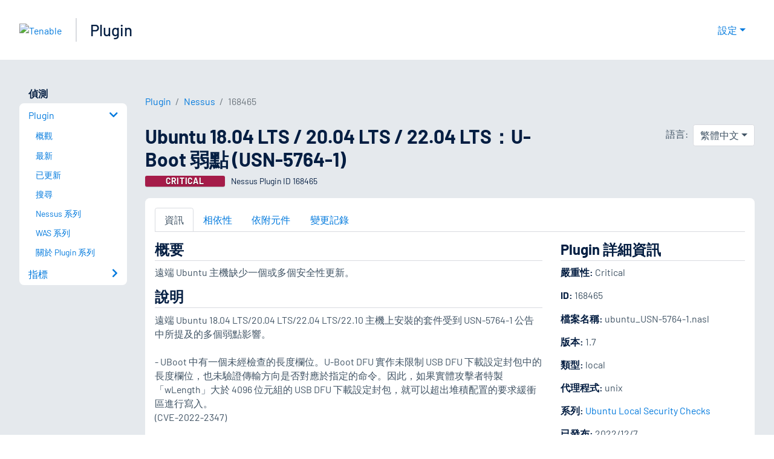

--- FILE ---
content_type: text/html; charset=utf-8
request_url: https://zh-tw.tenable.com/plugins/nessus/168465
body_size: 20522
content:
<!DOCTYPE html><html lang="zh-TW"><head><meta charSet="utf-8"/><title>Ubuntu 18.04 LTS / 20.04 LTS / 22.04 LTS：U-Boot 弱點 (USN-5764-1)<!-- --> | Tenable®</title><meta name="description" content="遠端 Ubuntu 主機缺少一個或多個安全性更新。 (Nessus Plugin ID 168465)"/><meta property="og:title" content="Ubuntu 18.04 LTS / 20.04 LTS / 22.04 LTS：U-Boot 弱點 (USN-5764-1)"/><meta property="og:description" content="遠端 Ubuntu 主機缺少一個或多個安全性更新。 (Nessus Plugin ID 168465)"/><meta name="twitter:title" content="Ubuntu 18.04 LTS / 20.04 LTS / 22.04 LTS：U-Boot 弱點 (USN-5764-1)"/><meta name="twitter:description" content="遠端 Ubuntu 主機缺少一個或多個安全性更新。 (Nessus Plugin ID 168465)"/><meta http-equiv="X-UA-Compatible" content="IE=edge,chrome=1"/><meta name="viewport" content="width=device-width, initial-scale=1"/><link rel="apple-touch-icon" sizes="180x180" href="https://www.tenable.com/themes/custom/tenable/images-new/favicons/apple-touch-icon-180x180.png"/><link rel="manifest" href="https://www.tenable.com/themes/custom/tenable/images-new/favicons/manifest.json"/><link rel="icon" href="https://www.tenable.com/themes/custom/tenable/images-new/favicons/favicon.ico" sizes="any"/><link rel="icon" href="https://www.tenable.com/themes/custom/tenable/images-new/favicons/tenable-favicon.svg" type="image/svg+xml"/><meta name="msapplication-config" content="https://www.tenable.com/themes/custom/tenable/images-new/favicons/browserconfig.xml"/><meta name="theme-color" content="#ffffff"/><link rel="canonical" href="https://zh-tw.tenable.com/plugins/nessus/168465"/><link rel="alternate" hrefLang="x-default" href="https://www.tenable.com/plugins/nessus/168465"/><link rel="alternate" hrefLang="ja" href="https://jp.tenable.com/plugins/nessus/168465"/><link rel="alternate" hrefLang="zh-CN" href="https://www.tenablecloud.cn/plugins/nessus/168465"/><link rel="alternate" hrefLang="zh-TW" href="https://zh-tw.tenable.com/plugins/nessus/168465"/><link rel="alternate" hrefLang="en" href="https://www.tenable.com/plugins/nessus/168465"/><meta name="next-head-count" content="21"/><script type="text/javascript">window.NREUM||(NREUM={});NREUM.info = {"agent":"","beacon":"bam.nr-data.net","errorBeacon":"bam.nr-data.net","licenseKey":"5febff3e0e","applicationID":"96358297","agentToken":null,"applicationTime":119.517701,"transactionName":"MVBabEEHChVXU0IIXggab11RIBYHW1VBDkMNYEpRHCgBHkJaRU52I2EXF0MKEQFfXkVOahJMSF1uST8PUm0=","queueTime":0,"ttGuid":"59942e5b14409ba8"}; (window.NREUM||(NREUM={})).init={ajax:{deny_list:["bam.nr-data.net"]},feature_flags:["soft_nav"]};(window.NREUM||(NREUM={})).loader_config={licenseKey:"5febff3e0e",applicationID:"96358297",browserID:"718381482"};;/*! For license information please see nr-loader-rum-1.305.0.min.js.LICENSE.txt */
(()=>{var e,t,r={122:(e,t,r)=>{"use strict";r.d(t,{a:()=>i});var n=r(944);function i(e,t){try{if(!e||"object"!=typeof e)return(0,n.R)(3);if(!t||"object"!=typeof t)return(0,n.R)(4);const r=Object.create(Object.getPrototypeOf(t),Object.getOwnPropertyDescriptors(t)),a=0===Object.keys(r).length?e:r;for(let o in a)if(void 0!==e[o])try{if(null===e[o]){r[o]=null;continue}Array.isArray(e[o])&&Array.isArray(t[o])?r[o]=Array.from(new Set([...e[o],...t[o]])):"object"==typeof e[o]&&"object"==typeof t[o]?r[o]=i(e[o],t[o]):r[o]=e[o]}catch(e){r[o]||(0,n.R)(1,e)}return r}catch(e){(0,n.R)(2,e)}}},154:(e,t,r)=>{"use strict";r.d(t,{OF:()=>c,RI:()=>i,WN:()=>u,bv:()=>a,eN:()=>l,gm:()=>o,mw:()=>s,sb:()=>d});var n=r(863);const i="undefined"!=typeof window&&!!window.document,a="undefined"!=typeof WorkerGlobalScope&&("undefined"!=typeof self&&self instanceof WorkerGlobalScope&&self.navigator instanceof WorkerNavigator||"undefined"!=typeof globalThis&&globalThis instanceof WorkerGlobalScope&&globalThis.navigator instanceof WorkerNavigator),o=i?window:"undefined"!=typeof WorkerGlobalScope&&("undefined"!=typeof self&&self instanceof WorkerGlobalScope&&self||"undefined"!=typeof globalThis&&globalThis instanceof WorkerGlobalScope&&globalThis),s=Boolean("hidden"===o?.document?.visibilityState),c=/iPad|iPhone|iPod/.test(o.navigator?.userAgent),d=c&&"undefined"==typeof SharedWorker,u=((()=>{const e=o.navigator?.userAgent?.match(/Firefox[/\s](\d+\.\d+)/);Array.isArray(e)&&e.length>=2&&e[1]})(),Date.now()-(0,n.t)()),l=()=>"undefined"!=typeof PerformanceNavigationTiming&&o?.performance?.getEntriesByType("navigation")?.length>0},163:(e,t,r)=>{"use strict";r.d(t,{j:()=>E});var n=r(384),i=r(741);var a=r(555);r(860).K7.genericEvents;const o="experimental.resources",s="register",c=e=>{if(!e||"string"!=typeof e)return!1;try{document.createDocumentFragment().querySelector(e)}catch{return!1}return!0};var d=r(614),u=r(944),l=r(122);const f="[data-nr-mask]",g=e=>(0,l.a)(e,(()=>{const e={feature_flags:[],experimental:{allow_registered_children:!1,resources:!1},mask_selector:"*",block_selector:"[data-nr-block]",mask_input_options:{color:!1,date:!1,"datetime-local":!1,email:!1,month:!1,number:!1,range:!1,search:!1,tel:!1,text:!1,time:!1,url:!1,week:!1,textarea:!1,select:!1,password:!0}};return{ajax:{deny_list:void 0,block_internal:!0,enabled:!0,autoStart:!0},api:{get allow_registered_children(){return e.feature_flags.includes(s)||e.experimental.allow_registered_children},set allow_registered_children(t){e.experimental.allow_registered_children=t},duplicate_registered_data:!1},browser_consent_mode:{enabled:!1},distributed_tracing:{enabled:void 0,exclude_newrelic_header:void 0,cors_use_newrelic_header:void 0,cors_use_tracecontext_headers:void 0,allowed_origins:void 0},get feature_flags(){return e.feature_flags},set feature_flags(t){e.feature_flags=t},generic_events:{enabled:!0,autoStart:!0},harvest:{interval:30},jserrors:{enabled:!0,autoStart:!0},logging:{enabled:!0,autoStart:!0},metrics:{enabled:!0,autoStart:!0},obfuscate:void 0,page_action:{enabled:!0},page_view_event:{enabled:!0,autoStart:!0},page_view_timing:{enabled:!0,autoStart:!0},performance:{capture_marks:!1,capture_measures:!1,capture_detail:!0,resources:{get enabled(){return e.feature_flags.includes(o)||e.experimental.resources},set enabled(t){e.experimental.resources=t},asset_types:[],first_party_domains:[],ignore_newrelic:!0}},privacy:{cookies_enabled:!0},proxy:{assets:void 0,beacon:void 0},session:{expiresMs:d.wk,inactiveMs:d.BB},session_replay:{autoStart:!0,enabled:!1,preload:!1,sampling_rate:10,error_sampling_rate:100,collect_fonts:!1,inline_images:!1,fix_stylesheets:!0,mask_all_inputs:!0,get mask_text_selector(){return e.mask_selector},set mask_text_selector(t){c(t)?e.mask_selector="".concat(t,",").concat(f):""===t||null===t?e.mask_selector=f:(0,u.R)(5,t)},get block_class(){return"nr-block"},get ignore_class(){return"nr-ignore"},get mask_text_class(){return"nr-mask"},get block_selector(){return e.block_selector},set block_selector(t){c(t)?e.block_selector+=",".concat(t):""!==t&&(0,u.R)(6,t)},get mask_input_options(){return e.mask_input_options},set mask_input_options(t){t&&"object"==typeof t?e.mask_input_options={...t,password:!0}:(0,u.R)(7,t)}},session_trace:{enabled:!0,autoStart:!0},soft_navigations:{enabled:!0,autoStart:!0},spa:{enabled:!0,autoStart:!0},ssl:void 0,user_actions:{enabled:!0,elementAttributes:["id","className","tagName","type"]}}})());var p=r(154),h=r(324);let m=0;const v={buildEnv:h.F3,distMethod:h.Xs,version:h.xv,originTime:p.WN},b={consented:!1},y={appMetadata:{},get consented(){return this.session?.state?.consent||b.consented},set consented(e){b.consented=e},customTransaction:void 0,denyList:void 0,disabled:!1,harvester:void 0,isolatedBacklog:!1,isRecording:!1,loaderType:void 0,maxBytes:3e4,obfuscator:void 0,onerror:void 0,ptid:void 0,releaseIds:{},session:void 0,timeKeeper:void 0,registeredEntities:[],jsAttributesMetadata:{bytes:0},get harvestCount(){return++m}},_=e=>{const t=(0,l.a)(e,y),r=Object.keys(v).reduce((e,t)=>(e[t]={value:v[t],writable:!1,configurable:!0,enumerable:!0},e),{});return Object.defineProperties(t,r)};var w=r(701);const x=e=>{const t=e.startsWith("http");e+="/",r.p=t?e:"https://"+e};var S=r(836),k=r(241);const R={accountID:void 0,trustKey:void 0,agentID:void 0,licenseKey:void 0,applicationID:void 0,xpid:void 0},A=e=>(0,l.a)(e,R),T=new Set;function E(e,t={},r,o){let{init:s,info:c,loader_config:d,runtime:u={},exposed:l=!0}=t;if(!c){const e=(0,n.pV)();s=e.init,c=e.info,d=e.loader_config}e.init=g(s||{}),e.loader_config=A(d||{}),c.jsAttributes??={},p.bv&&(c.jsAttributes.isWorker=!0),e.info=(0,a.D)(c);const f=e.init,h=[c.beacon,c.errorBeacon];T.has(e.agentIdentifier)||(f.proxy.assets&&(x(f.proxy.assets),h.push(f.proxy.assets)),f.proxy.beacon&&h.push(f.proxy.beacon),e.beacons=[...h],function(e){const t=(0,n.pV)();Object.getOwnPropertyNames(i.W.prototype).forEach(r=>{const n=i.W.prototype[r];if("function"!=typeof n||"constructor"===n)return;let a=t[r];e[r]&&!1!==e.exposed&&"micro-agent"!==e.runtime?.loaderType&&(t[r]=(...t)=>{const n=e[r](...t);return a?a(...t):n})})}(e),(0,n.US)("activatedFeatures",w.B),e.runSoftNavOverSpa&&=!0===f.soft_navigations.enabled&&f.feature_flags.includes("soft_nav")),u.denyList=[...f.ajax.deny_list||[],...f.ajax.block_internal?h:[]],u.ptid=e.agentIdentifier,u.loaderType=r,e.runtime=_(u),T.has(e.agentIdentifier)||(e.ee=S.ee.get(e.agentIdentifier),e.exposed=l,(0,k.W)({agentIdentifier:e.agentIdentifier,drained:!!w.B?.[e.agentIdentifier],type:"lifecycle",name:"initialize",feature:void 0,data:e.config})),T.add(e.agentIdentifier)}},234:(e,t,r)=>{"use strict";r.d(t,{W:()=>a});var n=r(836),i=r(687);class a{constructor(e,t){this.agentIdentifier=e,this.ee=n.ee.get(e),this.featureName=t,this.blocked=!1}deregisterDrain(){(0,i.x3)(this.agentIdentifier,this.featureName)}}},241:(e,t,r)=>{"use strict";r.d(t,{W:()=>a});var n=r(154);const i="newrelic";function a(e={}){try{n.gm.dispatchEvent(new CustomEvent(i,{detail:e}))}catch(e){}}},261:(e,t,r)=>{"use strict";r.d(t,{$9:()=>d,BL:()=>s,CH:()=>g,Dl:()=>_,Fw:()=>y,PA:()=>m,Pl:()=>n,Pv:()=>k,Tb:()=>l,U2:()=>a,V1:()=>S,Wb:()=>x,bt:()=>b,cD:()=>v,d3:()=>w,dT:()=>c,eY:()=>p,fF:()=>f,hG:()=>i,k6:()=>o,nb:()=>h,o5:()=>u});const n="api-",i="addPageAction",a="addToTrace",o="addRelease",s="finished",c="interaction",d="log",u="noticeError",l="pauseReplay",f="recordCustomEvent",g="recordReplay",p="register",h="setApplicationVersion",m="setCurrentRouteName",v="setCustomAttribute",b="setErrorHandler",y="setPageViewName",_="setUserId",w="start",x="wrapLogger",S="measure",k="consent"},289:(e,t,r)=>{"use strict";r.d(t,{GG:()=>o,Qr:()=>c,sB:()=>s});var n=r(878),i=r(389);function a(){return"undefined"==typeof document||"complete"===document.readyState}function o(e,t){if(a())return e();const r=(0,i.J)(e),o=setInterval(()=>{a()&&(clearInterval(o),r())},500);(0,n.sp)("load",r,t)}function s(e){if(a())return e();(0,n.DD)("DOMContentLoaded",e)}function c(e){if(a())return e();(0,n.sp)("popstate",e)}},324:(e,t,r)=>{"use strict";r.d(t,{F3:()=>i,Xs:()=>a,xv:()=>n});const n="1.305.0",i="PROD",a="CDN"},374:(e,t,r)=>{r.nc=(()=>{try{return document?.currentScript?.nonce}catch(e){}return""})()},384:(e,t,r)=>{"use strict";r.d(t,{NT:()=>o,US:()=>u,Zm:()=>s,bQ:()=>d,dV:()=>c,pV:()=>l});var n=r(154),i=r(863),a=r(910);const o={beacon:"bam.nr-data.net",errorBeacon:"bam.nr-data.net"};function s(){return n.gm.NREUM||(n.gm.NREUM={}),void 0===n.gm.newrelic&&(n.gm.newrelic=n.gm.NREUM),n.gm.NREUM}function c(){let e=s();return e.o||(e.o={ST:n.gm.setTimeout,SI:n.gm.setImmediate||n.gm.setInterval,CT:n.gm.clearTimeout,XHR:n.gm.XMLHttpRequest,REQ:n.gm.Request,EV:n.gm.Event,PR:n.gm.Promise,MO:n.gm.MutationObserver,FETCH:n.gm.fetch,WS:n.gm.WebSocket},(0,a.i)(...Object.values(e.o))),e}function d(e,t){let r=s();r.initializedAgents??={},t.initializedAt={ms:(0,i.t)(),date:new Date},r.initializedAgents[e]=t}function u(e,t){s()[e]=t}function l(){return function(){let e=s();const t=e.info||{};e.info={beacon:o.beacon,errorBeacon:o.errorBeacon,...t}}(),function(){let e=s();const t=e.init||{};e.init={...t}}(),c(),function(){let e=s();const t=e.loader_config||{};e.loader_config={...t}}(),s()}},389:(e,t,r)=>{"use strict";function n(e,t=500,r={}){const n=r?.leading||!1;let i;return(...r)=>{n&&void 0===i&&(e.apply(this,r),i=setTimeout(()=>{i=clearTimeout(i)},t)),n||(clearTimeout(i),i=setTimeout(()=>{e.apply(this,r)},t))}}function i(e){let t=!1;return(...r)=>{t||(t=!0,e.apply(this,r))}}r.d(t,{J:()=>i,s:()=>n})},555:(e,t,r)=>{"use strict";r.d(t,{D:()=>s,f:()=>o});var n=r(384),i=r(122);const a={beacon:n.NT.beacon,errorBeacon:n.NT.errorBeacon,licenseKey:void 0,applicationID:void 0,sa:void 0,queueTime:void 0,applicationTime:void 0,ttGuid:void 0,user:void 0,account:void 0,product:void 0,extra:void 0,jsAttributes:{},userAttributes:void 0,atts:void 0,transactionName:void 0,tNamePlain:void 0};function o(e){try{return!!e.licenseKey&&!!e.errorBeacon&&!!e.applicationID}catch(e){return!1}}const s=e=>(0,i.a)(e,a)},566:(e,t,r)=>{"use strict";r.d(t,{LA:()=>s,bz:()=>o});var n=r(154);const i="xxxxxxxx-xxxx-4xxx-yxxx-xxxxxxxxxxxx";function a(e,t){return e?15&e[t]:16*Math.random()|0}function o(){const e=n.gm?.crypto||n.gm?.msCrypto;let t,r=0;return e&&e.getRandomValues&&(t=e.getRandomValues(new Uint8Array(30))),i.split("").map(e=>"x"===e?a(t,r++).toString(16):"y"===e?(3&a()|8).toString(16):e).join("")}function s(e){const t=n.gm?.crypto||n.gm?.msCrypto;let r,i=0;t&&t.getRandomValues&&(r=t.getRandomValues(new Uint8Array(e)));const o=[];for(var s=0;s<e;s++)o.push(a(r,i++).toString(16));return o.join("")}},606:(e,t,r)=>{"use strict";r.d(t,{i:()=>a});var n=r(908);a.on=o;var i=a.handlers={};function a(e,t,r,a){o(a||n.d,i,e,t,r)}function o(e,t,r,i,a){a||(a="feature"),e||(e=n.d);var o=t[a]=t[a]||{};(o[r]=o[r]||[]).push([e,i])}},607:(e,t,r)=>{"use strict";r.d(t,{W:()=>n});const n=(0,r(566).bz)()},614:(e,t,r)=>{"use strict";r.d(t,{BB:()=>o,H3:()=>n,g:()=>d,iL:()=>c,tS:()=>s,uh:()=>i,wk:()=>a});const n="NRBA",i="SESSION",a=144e5,o=18e5,s={STARTED:"session-started",PAUSE:"session-pause",RESET:"session-reset",RESUME:"session-resume",UPDATE:"session-update"},c={SAME_TAB:"same-tab",CROSS_TAB:"cross-tab"},d={OFF:0,FULL:1,ERROR:2}},630:(e,t,r)=>{"use strict";r.d(t,{T:()=>n});const n=r(860).K7.pageViewEvent},646:(e,t,r)=>{"use strict";r.d(t,{y:()=>n});class n{constructor(e){this.contextId=e}}},687:(e,t,r)=>{"use strict";r.d(t,{Ak:()=>d,Ze:()=>f,x3:()=>u});var n=r(241),i=r(836),a=r(606),o=r(860),s=r(646);const c={};function d(e,t){const r={staged:!1,priority:o.P3[t]||0};l(e),c[e].get(t)||c[e].set(t,r)}function u(e,t){e&&c[e]&&(c[e].get(t)&&c[e].delete(t),p(e,t,!1),c[e].size&&g(e))}function l(e){if(!e)throw new Error("agentIdentifier required");c[e]||(c[e]=new Map)}function f(e="",t="feature",r=!1){if(l(e),!e||!c[e].get(t)||r)return p(e,t);c[e].get(t).staged=!0,g(e)}function g(e){const t=Array.from(c[e]);t.every(([e,t])=>t.staged)&&(t.sort((e,t)=>e[1].priority-t[1].priority),t.forEach(([t])=>{c[e].delete(t),p(e,t)}))}function p(e,t,r=!0){const o=e?i.ee.get(e):i.ee,c=a.i.handlers;if(!o.aborted&&o.backlog&&c){if((0,n.W)({agentIdentifier:e,type:"lifecycle",name:"drain",feature:t}),r){const e=o.backlog[t],r=c[t];if(r){for(let t=0;e&&t<e.length;++t)h(e[t],r);Object.entries(r).forEach(([e,t])=>{Object.values(t||{}).forEach(t=>{t[0]?.on&&t[0]?.context()instanceof s.y&&t[0].on(e,t[1])})})}}o.isolatedBacklog||delete c[t],o.backlog[t]=null,o.emit("drain-"+t,[])}}function h(e,t){var r=e[1];Object.values(t[r]||{}).forEach(t=>{var r=e[0];if(t[0]===r){var n=t[1],i=e[3],a=e[2];n.apply(i,a)}})}},699:(e,t,r)=>{"use strict";r.d(t,{It:()=>a,KC:()=>s,No:()=>i,qh:()=>o});var n=r(860);const i=16e3,a=1e6,o="SESSION_ERROR",s={[n.K7.logging]:!0,[n.K7.genericEvents]:!1,[n.K7.jserrors]:!1,[n.K7.ajax]:!1}},701:(e,t,r)=>{"use strict";r.d(t,{B:()=>a,t:()=>o});var n=r(241);const i=new Set,a={};function o(e,t){const r=t.agentIdentifier;a[r]??={},e&&"object"==typeof e&&(i.has(r)||(t.ee.emit("rumresp",[e]),a[r]=e,i.add(r),(0,n.W)({agentIdentifier:r,loaded:!0,drained:!0,type:"lifecycle",name:"load",feature:void 0,data:e})))}},741:(e,t,r)=>{"use strict";r.d(t,{W:()=>a});var n=r(944),i=r(261);class a{#e(e,...t){if(this[e]!==a.prototype[e])return this[e](...t);(0,n.R)(35,e)}addPageAction(e,t){return this.#e(i.hG,e,t)}register(e){return this.#e(i.eY,e)}recordCustomEvent(e,t){return this.#e(i.fF,e,t)}setPageViewName(e,t){return this.#e(i.Fw,e,t)}setCustomAttribute(e,t,r){return this.#e(i.cD,e,t,r)}noticeError(e,t){return this.#e(i.o5,e,t)}setUserId(e){return this.#e(i.Dl,e)}setApplicationVersion(e){return this.#e(i.nb,e)}setErrorHandler(e){return this.#e(i.bt,e)}addRelease(e,t){return this.#e(i.k6,e,t)}log(e,t){return this.#e(i.$9,e,t)}start(){return this.#e(i.d3)}finished(e){return this.#e(i.BL,e)}recordReplay(){return this.#e(i.CH)}pauseReplay(){return this.#e(i.Tb)}addToTrace(e){return this.#e(i.U2,e)}setCurrentRouteName(e){return this.#e(i.PA,e)}interaction(e){return this.#e(i.dT,e)}wrapLogger(e,t,r){return this.#e(i.Wb,e,t,r)}measure(e,t){return this.#e(i.V1,e,t)}consent(e){return this.#e(i.Pv,e)}}},782:(e,t,r)=>{"use strict";r.d(t,{T:()=>n});const n=r(860).K7.pageViewTiming},836:(e,t,r)=>{"use strict";r.d(t,{P:()=>s,ee:()=>c});var n=r(384),i=r(990),a=r(646),o=r(607);const s="nr@context:".concat(o.W),c=function e(t,r){var n={},o={},u={},l=!1;try{l=16===r.length&&d.initializedAgents?.[r]?.runtime.isolatedBacklog}catch(e){}var f={on:p,addEventListener:p,removeEventListener:function(e,t){var r=n[e];if(!r)return;for(var i=0;i<r.length;i++)r[i]===t&&r.splice(i,1)},emit:function(e,r,n,i,a){!1!==a&&(a=!0);if(c.aborted&&!i)return;t&&a&&t.emit(e,r,n);var s=g(n);h(e).forEach(e=>{e.apply(s,r)});var d=v()[o[e]];d&&d.push([f,e,r,s]);return s},get:m,listeners:h,context:g,buffer:function(e,t){const r=v();if(t=t||"feature",f.aborted)return;Object.entries(e||{}).forEach(([e,n])=>{o[n]=t,t in r||(r[t]=[])})},abort:function(){f._aborted=!0,Object.keys(f.backlog).forEach(e=>{delete f.backlog[e]})},isBuffering:function(e){return!!v()[o[e]]},debugId:r,backlog:l?{}:t&&"object"==typeof t.backlog?t.backlog:{},isolatedBacklog:l};return Object.defineProperty(f,"aborted",{get:()=>{let e=f._aborted||!1;return e||(t&&(e=t.aborted),e)}}),f;function g(e){return e&&e instanceof a.y?e:e?(0,i.I)(e,s,()=>new a.y(s)):new a.y(s)}function p(e,t){n[e]=h(e).concat(t)}function h(e){return n[e]||[]}function m(t){return u[t]=u[t]||e(f,t)}function v(){return f.backlog}}(void 0,"globalEE"),d=(0,n.Zm)();d.ee||(d.ee=c)},843:(e,t,r)=>{"use strict";r.d(t,{G:()=>a,u:()=>i});var n=r(878);function i(e,t=!1,r,i){(0,n.DD)("visibilitychange",function(){if(t)return void("hidden"===document.visibilityState&&e());e(document.visibilityState)},r,i)}function a(e,t,r){(0,n.sp)("pagehide",e,t,r)}},860:(e,t,r)=>{"use strict";r.d(t,{$J:()=>u,K7:()=>c,P3:()=>d,XX:()=>i,Yy:()=>s,df:()=>a,qY:()=>n,v4:()=>o});const n="events",i="jserrors",a="browser/blobs",o="rum",s="browser/logs",c={ajax:"ajax",genericEvents:"generic_events",jserrors:i,logging:"logging",metrics:"metrics",pageAction:"page_action",pageViewEvent:"page_view_event",pageViewTiming:"page_view_timing",sessionReplay:"session_replay",sessionTrace:"session_trace",softNav:"soft_navigations",spa:"spa"},d={[c.pageViewEvent]:1,[c.pageViewTiming]:2,[c.metrics]:3,[c.jserrors]:4,[c.spa]:5,[c.ajax]:6,[c.sessionTrace]:7,[c.softNav]:8,[c.sessionReplay]:9,[c.logging]:10,[c.genericEvents]:11},u={[c.pageViewEvent]:o,[c.pageViewTiming]:n,[c.ajax]:n,[c.spa]:n,[c.softNav]:n,[c.metrics]:i,[c.jserrors]:i,[c.sessionTrace]:a,[c.sessionReplay]:a,[c.logging]:s,[c.genericEvents]:"ins"}},863:(e,t,r)=>{"use strict";function n(){return Math.floor(performance.now())}r.d(t,{t:()=>n})},878:(e,t,r)=>{"use strict";function n(e,t){return{capture:e,passive:!1,signal:t}}function i(e,t,r=!1,i){window.addEventListener(e,t,n(r,i))}function a(e,t,r=!1,i){document.addEventListener(e,t,n(r,i))}r.d(t,{DD:()=>a,jT:()=>n,sp:()=>i})},908:(e,t,r)=>{"use strict";r.d(t,{d:()=>n,p:()=>i});var n=r(836).ee.get("handle");function i(e,t,r,i,a){a?(a.buffer([e],i),a.emit(e,t,r)):(n.buffer([e],i),n.emit(e,t,r))}},910:(e,t,r)=>{"use strict";r.d(t,{i:()=>a});var n=r(944);const i=new Map;function a(...e){return e.every(e=>{if(i.has(e))return i.get(e);const t="function"==typeof e?e.toString():"",r=t.includes("[native code]"),a=t.includes("nrWrapper");return r||a||(0,n.R)(64,e?.name||t),i.set(e,r),r})}},944:(e,t,r)=>{"use strict";r.d(t,{R:()=>i});var n=r(241);function i(e,t){"function"==typeof console.debug&&(console.debug("New Relic Warning: https://github.com/newrelic/newrelic-browser-agent/blob/main/docs/warning-codes.md#".concat(e),t),(0,n.W)({agentIdentifier:null,drained:null,type:"data",name:"warn",feature:"warn",data:{code:e,secondary:t}}))}},969:(e,t,r)=>{"use strict";r.d(t,{TZ:()=>n,XG:()=>s,rs:()=>i,xV:()=>o,z_:()=>a});const n=r(860).K7.metrics,i="sm",a="cm",o="storeSupportabilityMetrics",s="storeEventMetrics"},990:(e,t,r)=>{"use strict";r.d(t,{I:()=>i});var n=Object.prototype.hasOwnProperty;function i(e,t,r){if(n.call(e,t))return e[t];var i=r();if(Object.defineProperty&&Object.keys)try{return Object.defineProperty(e,t,{value:i,writable:!0,enumerable:!1}),i}catch(e){}return e[t]=i,i}}},n={};function i(e){var t=n[e];if(void 0!==t)return t.exports;var a=n[e]={exports:{}};return r[e](a,a.exports,i),a.exports}i.m=r,i.d=(e,t)=>{for(var r in t)i.o(t,r)&&!i.o(e,r)&&Object.defineProperty(e,r,{enumerable:!0,get:t[r]})},i.f={},i.e=e=>Promise.all(Object.keys(i.f).reduce((t,r)=>(i.f[r](e,t),t),[])),i.u=e=>"nr-rum-1.305.0.min.js",i.o=(e,t)=>Object.prototype.hasOwnProperty.call(e,t),e={},t="NRBA-1.305.0.PROD:",i.l=(r,n,a,o)=>{if(e[r])e[r].push(n);else{var s,c;if(void 0!==a)for(var d=document.getElementsByTagName("script"),u=0;u<d.length;u++){var l=d[u];if(l.getAttribute("src")==r||l.getAttribute("data-webpack")==t+a){s=l;break}}if(!s){c=!0;var f={296:"sha512-5d2vxyStFUPOfDHT9dQVOYWpxtmlizsL0fkdd/2WoF9jpgffuafcXkVAk7VONtcgWtNK1KVDJrVso+GXv/VitQ=="};(s=document.createElement("script")).charset="utf-8",i.nc&&s.setAttribute("nonce",i.nc),s.setAttribute("data-webpack",t+a),s.src=r,0!==s.src.indexOf(window.location.origin+"/")&&(s.crossOrigin="anonymous"),f[o]&&(s.integrity=f[o])}e[r]=[n];var g=(t,n)=>{s.onerror=s.onload=null,clearTimeout(p);var i=e[r];if(delete e[r],s.parentNode&&s.parentNode.removeChild(s),i&&i.forEach(e=>e(n)),t)return t(n)},p=setTimeout(g.bind(null,void 0,{type:"timeout",target:s}),12e4);s.onerror=g.bind(null,s.onerror),s.onload=g.bind(null,s.onload),c&&document.head.appendChild(s)}},i.r=e=>{"undefined"!=typeof Symbol&&Symbol.toStringTag&&Object.defineProperty(e,Symbol.toStringTag,{value:"Module"}),Object.defineProperty(e,"__esModule",{value:!0})},i.p="https://js-agent.newrelic.com/",(()=>{var e={374:0,840:0};i.f.j=(t,r)=>{var n=i.o(e,t)?e[t]:void 0;if(0!==n)if(n)r.push(n[2]);else{var a=new Promise((r,i)=>n=e[t]=[r,i]);r.push(n[2]=a);var o=i.p+i.u(t),s=new Error;i.l(o,r=>{if(i.o(e,t)&&(0!==(n=e[t])&&(e[t]=void 0),n)){var a=r&&("load"===r.type?"missing":r.type),o=r&&r.target&&r.target.src;s.message="Loading chunk "+t+" failed.\n("+a+": "+o+")",s.name="ChunkLoadError",s.type=a,s.request=o,n[1](s)}},"chunk-"+t,t)}};var t=(t,r)=>{var n,a,[o,s,c]=r,d=0;if(o.some(t=>0!==e[t])){for(n in s)i.o(s,n)&&(i.m[n]=s[n]);if(c)c(i)}for(t&&t(r);d<o.length;d++)a=o[d],i.o(e,a)&&e[a]&&e[a][0](),e[a]=0},r=self["webpackChunk:NRBA-1.305.0.PROD"]=self["webpackChunk:NRBA-1.305.0.PROD"]||[];r.forEach(t.bind(null,0)),r.push=t.bind(null,r.push.bind(r))})(),(()=>{"use strict";i(374);var e=i(566),t=i(741);class r extends t.W{agentIdentifier=(0,e.LA)(16)}var n=i(860);const a=Object.values(n.K7);var o=i(163);var s=i(908),c=i(863),d=i(261),u=i(241),l=i(944),f=i(701),g=i(969);function p(e,t,i,a){const o=a||i;!o||o[e]&&o[e]!==r.prototype[e]||(o[e]=function(){(0,s.p)(g.xV,["API/"+e+"/called"],void 0,n.K7.metrics,i.ee),(0,u.W)({agentIdentifier:i.agentIdentifier,drained:!!f.B?.[i.agentIdentifier],type:"data",name:"api",feature:d.Pl+e,data:{}});try{return t.apply(this,arguments)}catch(e){(0,l.R)(23,e)}})}function h(e,t,r,n,i){const a=e.info;null===r?delete a.jsAttributes[t]:a.jsAttributes[t]=r,(i||null===r)&&(0,s.p)(d.Pl+n,[(0,c.t)(),t,r],void 0,"session",e.ee)}var m=i(687),v=i(234),b=i(289),y=i(154),_=i(384);const w=e=>y.RI&&!0===e?.privacy.cookies_enabled;function x(e){return!!(0,_.dV)().o.MO&&w(e)&&!0===e?.session_trace.enabled}var S=i(389),k=i(699);class R extends v.W{constructor(e,t){super(e.agentIdentifier,t),this.agentRef=e,this.abortHandler=void 0,this.featAggregate=void 0,this.loadedSuccessfully=void 0,this.onAggregateImported=new Promise(e=>{this.loadedSuccessfully=e}),this.deferred=Promise.resolve(),!1===e.init[this.featureName].autoStart?this.deferred=new Promise((t,r)=>{this.ee.on("manual-start-all",(0,S.J)(()=>{(0,m.Ak)(e.agentIdentifier,this.featureName),t()}))}):(0,m.Ak)(e.agentIdentifier,t)}importAggregator(e,t,r={}){if(this.featAggregate)return;const n=async()=>{let n;await this.deferred;try{if(w(e.init)){const{setupAgentSession:t}=await i.e(296).then(i.bind(i,305));n=t(e)}}catch(e){(0,l.R)(20,e),this.ee.emit("internal-error",[e]),(0,s.p)(k.qh,[e],void 0,this.featureName,this.ee)}try{if(!this.#t(this.featureName,n,e.init))return(0,m.Ze)(this.agentIdentifier,this.featureName),void this.loadedSuccessfully(!1);const{Aggregate:i}=await t();this.featAggregate=new i(e,r),e.runtime.harvester.initializedAggregates.push(this.featAggregate),this.loadedSuccessfully(!0)}catch(e){(0,l.R)(34,e),this.abortHandler?.(),(0,m.Ze)(this.agentIdentifier,this.featureName,!0),this.loadedSuccessfully(!1),this.ee&&this.ee.abort()}};y.RI?(0,b.GG)(()=>n(),!0):n()}#t(e,t,r){if(this.blocked)return!1;switch(e){case n.K7.sessionReplay:return x(r)&&!!t;case n.K7.sessionTrace:return!!t;default:return!0}}}var A=i(630),T=i(614);class E extends R{static featureName=A.T;constructor(e){var t;super(e,A.T),this.setupInspectionEvents(e.agentIdentifier),t=e,p(d.Fw,function(e,r){"string"==typeof e&&("/"!==e.charAt(0)&&(e="/"+e),t.runtime.customTransaction=(r||"http://custom.transaction")+e,(0,s.p)(d.Pl+d.Fw,[(0,c.t)()],void 0,void 0,t.ee))},t),this.importAggregator(e,()=>i.e(296).then(i.bind(i,943)))}setupInspectionEvents(e){const t=(t,r)=>{t&&(0,u.W)({agentIdentifier:e,timeStamp:t.timeStamp,loaded:"complete"===t.target.readyState,type:"window",name:r,data:t.target.location+""})};(0,b.sB)(e=>{t(e,"DOMContentLoaded")}),(0,b.GG)(e=>{t(e,"load")}),(0,b.Qr)(e=>{t(e,"navigate")}),this.ee.on(T.tS.UPDATE,(t,r)=>{(0,u.W)({agentIdentifier:e,type:"lifecycle",name:"session",data:r})})}}var N=i(843),I=i(782);class j extends R{static featureName=I.T;constructor(e){super(e,I.T),y.RI&&((0,N.u)(()=>(0,s.p)("docHidden",[(0,c.t)()],void 0,I.T,this.ee),!0),(0,N.G)(()=>(0,s.p)("winPagehide",[(0,c.t)()],void 0,I.T,this.ee)),this.importAggregator(e,()=>i.e(296).then(i.bind(i,117))))}}class P extends R{static featureName=g.TZ;constructor(e){super(e,g.TZ),y.RI&&document.addEventListener("securitypolicyviolation",e=>{(0,s.p)(g.xV,["Generic/CSPViolation/Detected"],void 0,this.featureName,this.ee)}),this.importAggregator(e,()=>i.e(296).then(i.bind(i,623)))}}new class extends r{constructor(e){var t;(super(),y.gm)?(this.features={},(0,_.bQ)(this.agentIdentifier,this),this.desiredFeatures=new Set(e.features||[]),this.desiredFeatures.add(E),this.runSoftNavOverSpa=[...this.desiredFeatures].some(e=>e.featureName===n.K7.softNav),(0,o.j)(this,e,e.loaderType||"agent"),t=this,p(d.cD,function(e,r,n=!1){if("string"==typeof e){if(["string","number","boolean"].includes(typeof r)||null===r)return h(t,e,r,d.cD,n);(0,l.R)(40,typeof r)}else(0,l.R)(39,typeof e)},t),function(e){p(d.Dl,function(t){if("string"==typeof t||null===t)return h(e,"enduser.id",t,d.Dl,!0);(0,l.R)(41,typeof t)},e)}(this),function(e){p(d.nb,function(t){if("string"==typeof t||null===t)return h(e,"application.version",t,d.nb,!1);(0,l.R)(42,typeof t)},e)}(this),function(e){p(d.d3,function(){e.ee.emit("manual-start-all")},e)}(this),function(e){p(d.Pv,function(t=!0){if("boolean"==typeof t){if((0,s.p)(d.Pl+d.Pv,[t],void 0,"session",e.ee),e.runtime.consented=t,t){const t=e.features.page_view_event;t.onAggregateImported.then(e=>{const r=t.featAggregate;e&&!r.sentRum&&r.sendRum()})}}else(0,l.R)(65,typeof t)},e)}(this),this.run()):(0,l.R)(21)}get config(){return{info:this.info,init:this.init,loader_config:this.loader_config,runtime:this.runtime}}get api(){return this}run(){try{const e=function(e){const t={};return a.forEach(r=>{t[r]=!!e[r]?.enabled}),t}(this.init),t=[...this.desiredFeatures];t.sort((e,t)=>n.P3[e.featureName]-n.P3[t.featureName]),t.forEach(t=>{if(!e[t.featureName]&&t.featureName!==n.K7.pageViewEvent)return;if(this.runSoftNavOverSpa&&t.featureName===n.K7.spa)return;if(!this.runSoftNavOverSpa&&t.featureName===n.K7.softNav)return;const r=function(e){switch(e){case n.K7.ajax:return[n.K7.jserrors];case n.K7.sessionTrace:return[n.K7.ajax,n.K7.pageViewEvent];case n.K7.sessionReplay:return[n.K7.sessionTrace];case n.K7.pageViewTiming:return[n.K7.pageViewEvent];default:return[]}}(t.featureName).filter(e=>!(e in this.features));r.length>0&&(0,l.R)(36,{targetFeature:t.featureName,missingDependencies:r}),this.features[t.featureName]=new t(this)})}catch(e){(0,l.R)(22,e);for(const e in this.features)this.features[e].abortHandler?.();const t=(0,_.Zm)();delete t.initializedAgents[this.agentIdentifier]?.features,delete this.sharedAggregator;return t.ee.get(this.agentIdentifier).abort(),!1}}}({features:[E,j,P],loaderType:"lite"})})()})();</script><link data-next-font="size-adjust" rel="preconnect" href="/" crossorigin="anonymous"/><link nonce="nonce-YmVjMzc4NTMtMDQxMC00ZGI2LTkwNDQtYTdkMjZhMTY5ZTk2" rel="preload" href="/_next/static/css/4619adb46340b728.css" as="style"/><link nonce="nonce-YmVjMzc4NTMtMDQxMC00ZGI2LTkwNDQtYTdkMjZhMTY5ZTk2" rel="stylesheet" href="/_next/static/css/4619adb46340b728.css" data-n-g=""/><noscript data-n-css="nonce-YmVjMzc4NTMtMDQxMC00ZGI2LTkwNDQtYTdkMjZhMTY5ZTk2"></noscript><script defer="" nonce="nonce-YmVjMzc4NTMtMDQxMC00ZGI2LTkwNDQtYTdkMjZhMTY5ZTk2" nomodule="" src="/_next/static/chunks/polyfills-42372ed130431b0a.js"></script><script src="/_next/static/chunks/webpack-a707e99c69361791.js" nonce="nonce-YmVjMzc4NTMtMDQxMC00ZGI2LTkwNDQtYTdkMjZhMTY5ZTk2" defer=""></script><script src="/_next/static/chunks/framework-945b357d4a851f4b.js" nonce="nonce-YmVjMzc4NTMtMDQxMC00ZGI2LTkwNDQtYTdkMjZhMTY5ZTk2" defer=""></script><script src="/_next/static/chunks/main-edb6c6ae4d2c9a4e.js" nonce="nonce-YmVjMzc4NTMtMDQxMC00ZGI2LTkwNDQtYTdkMjZhMTY5ZTk2" defer=""></script><script src="/_next/static/chunks/pages/_app-48105d467e0e88a4.js" nonce="nonce-YmVjMzc4NTMtMDQxMC00ZGI2LTkwNDQtYTdkMjZhMTY5ZTk2" defer=""></script><script src="/_next/static/chunks/4428-57d643b4d8ef08a6.js" nonce="nonce-YmVjMzc4NTMtMDQxMC00ZGI2LTkwNDQtYTdkMjZhMTY5ZTk2" defer=""></script><script src="/_next/static/chunks/pages/plugins/%5Btype%5D/%5Bid%5D-f147e7cf62d6f896.js" nonce="nonce-YmVjMzc4NTMtMDQxMC00ZGI2LTkwNDQtYTdkMjZhMTY5ZTk2" defer=""></script><script src="/_next/static/4KGicxJpW8AeohW8l2T9e/_buildManifest.js" nonce="nonce-YmVjMzc4NTMtMDQxMC00ZGI2LTkwNDQtYTdkMjZhMTY5ZTk2" defer=""></script><script src="/_next/static/4KGicxJpW8AeohW8l2T9e/_ssgManifest.js" nonce="nonce-YmVjMzc4NTMtMDQxMC00ZGI2LTkwNDQtYTdkMjZhMTY5ZTk2" defer=""></script></head><body data-base-url="https://www.tenable.com" data-ga4-tracking-id=""><div id="__next"><div class="app__wrapper"><header class="banner"><div class="nav-wrapper"><ul class="list-inline nav-brand"><li class="list-inline-item"><a href="https://www.tenable.com"><img class="logo" src="https://www.tenable.com/themes/custom/tenable/img/logo.png" alt="Tenable"/></a></li><li class="list-inline-item"><a class="app-name" href="https://zh-tw.tenable.com/plugins">Plugin</a></li></ul><ul class="nav-dropdown nav"><li class="d-none d-md-block dropdown nav-item"><a aria-haspopup="true" href="#" class="dropdown-toggle nav-link" aria-expanded="false">設定</a><div tabindex="-1" role="menu" aria-hidden="true" class="dropdown-menu dropdown-menu-right"><h6 tabindex="-1" class="dropdown-header">連結</h6><a href="https://cloud.tenable.com" role="menuitem" class="dropdown-item">Tenable Cloud<!-- --> <i class="fas fa-external-link-alt external-link"></i></a><a href="https://community.tenable.com/login" role="menuitem" class="dropdown-item">Tenable Community 與支援<!-- --> <i class="fas fa-external-link-alt external-link"></i></a><a href="https://university.tenable.com/lms/index.php?r=site/sso&amp;sso_type=saml" role="menuitem" class="dropdown-item">Tenable University<!-- --> <i class="fas fa-external-link-alt external-link"></i></a><div tabindex="-1" class="dropdown-divider"></div><span tabindex="-1" class="dropdown-item-text"><div class="d-flex justify-content-between toggle-btn-group flex-column"><div class="label mb-2">嚴重性<!-- --> <i class="fas fa-info-circle" id="preferredSeverity"></i></div><div role="group" class="btn-group-sm btn-group"><button type="button" class="toggle-btn btn btn-outline-primary">VPR</button><button type="button" class="toggle-btn btn btn-outline-primary">CVSS v2</button><button type="button" class="toggle-btn btn btn-outline-primary">CVSS v3</button><button type="button" class="toggle-btn btn btn-outline-primary active">CVSS v4</button></div></div></span><div tabindex="-1" class="dropdown-divider"></div><span tabindex="-1" class="dropdown-item-text"><div class="d-flex justify-content-between toggle-btn-group flex-row"><div class="label">主題</div><div role="group" class="ml-3 btn-group-sm btn-group"><button type="button" class="toggle-btn btn btn-outline-primary active">淺色</button><button type="button" class="toggle-btn btn btn-outline-primary">深色</button><button type="button" class="toggle-btn btn btn-outline-primary">自動</button></div></div></span><div tabindex="-1" class="dropdown-divider"></div><button type="button" tabindex="0" role="menuitem" class="dropdown-item-link dropdown-item">說明</button></div></li></ul><div class="d-block d-md-none"><button type="button" aria-label="Toggle Overlay" class="btn btn-link nav-toggle"><i class="fas fa-bars fa-2x"></i></button></div></div></header><div class="mobile-nav closed"><ul class="flex-column nav"><li class="mobile-header nav-item"><a href="https://www.tenable.com" class="float-left nav-link"><img class="logo" src="https://www.tenable.com/themes/custom/tenable/img/logo-teal.png" alt="Tenable"/></a><a class="float-right mr-2 nav-link"><i class="fas fa-times fa-lg"></i></a></li><li class="nav-item"><a class="nav-link">Plugin<i class="float-right mt-1 fas fa-chevron-right"></i></a></li><div class="collapse"><div class="mobile-collapse"><li class="nav-item"><a class="nav-link " href="https://zh-tw.tenable.com/plugins">Overview</a></li><li class="nav-item"><a class="nav-link " href="https://zh-tw.tenable.com/plugins/newest">最新</a></li><li class="nav-item"><a class="nav-link " href="https://zh-tw.tenable.com/plugins/updated">已更新</a></li><li class="nav-item"><a class="nav-link " href="https://zh-tw.tenable.com/plugins/search">搜尋</a></li><li class="nav-item"><a class="nav-link " href="https://zh-tw.tenable.com/plugins/nessus/families?type=nessus">Nessus 系列</a></li><li class="nav-item"><a class="nav-link " href="https://zh-tw.tenable.com/plugins/was/families?type=was">WAS 系列</a></li><li class="nav-item"><a class="nav-link " href="https://zh-tw.tenable.com/plugins/families/about">關於 Plugin 系列</a></li></div></div><li class="nav-item"><a class="nav-link">指標<i class="float-right mt-1 fas fa-chevron-right"></i></a></li><div class="collapse"><div class="mobile-collapse"><li class="nav-item"><a class="nav-link " href="https://zh-tw.tenable.com/indicators">Overview</a></li><li class="nav-item"><a class="nav-link " href="https://zh-tw.tenable.com/indicators/search">搜尋</a></li><li class="nav-item"><a class="nav-link " href="https://zh-tw.tenable.com/indicators/ioa">攻擊指標 (IoA)</a></li><li class="nav-item"><a class="nav-link " href="https://zh-tw.tenable.com/indicators/ioe">曝險指標 (IoE)</a></li><li class="nav-item"><a class="nav-link " href="https://zh-tw.tenable.com/indicators/release-notes">Release Notes</a></li></div></div><ul id="links-nav" class="flex-column mt-5 nav"><li class="nav-item"><a class="nav-link">連結<i class="float-right mt-1 fas fa-chevron-right"></i></a></li><div class="collapse"><div class="mobile-collapse"><li class="nav-item"><a href="https://cloud.tenable.com" class="nav-link">Tenable Cloud</a></li><li class="nav-item"><a href="https://community.tenable.com/login" class="nav-link">Tenable Community 與支援</a></li><li class="nav-item"><a href="https://university.tenable.com/lms/index.php?r=site/sso&amp;sso_type=saml" class="nav-link">Tenable University</a></li></div></div><li class="nav-item"><a class="nav-link">設定<i class="float-right mt-1 fas fa-chevron-right"></i></a></li><div class="collapse"><div class="mobile-collapse py-3"><li class="nav-item"><div class="d-flex justify-content-between toggle-btn-group flex-column"><div class="label mb-2">嚴重性</div><div role="group" class="btn-group-sm btn-group"><button type="button" class="toggle-btn btn btn-outline-primary">VPR</button><button type="button" class="toggle-btn btn btn-outline-primary">CVSS v2</button><button type="button" class="toggle-btn btn btn-outline-primary">CVSS v3</button><button type="button" class="toggle-btn btn btn-outline-primary active">CVSS v4</button></div></div></li><li class="nav-item"><div class="d-flex justify-content-between toggle-btn-group flex-row"><div class="label">主題</div><div role="group" class="ml-3 btn-group-sm btn-group"><button type="button" class="toggle-btn btn btn-outline-primary active">淺色</button><button type="button" class="toggle-btn btn btn-outline-primary">深色</button><button type="button" class="toggle-btn btn btn-outline-primary">自動</button></div></div></li></div></div></ul></ul></div><div class="app__container"><div class="app__content"><div class="row"><div class="col-3 col-xl-2 d-none d-md-block"><h6 class="side-nav-heading">偵測</h6><ul class="side-nav bg-white sticky-top nav flex-column"><li class="nav-item"><a type="button" class="nav-link">Plugin<i class="float-right mt-1 fas fa-chevron-down"></i></a></li><div class="side-nav-collapse collapse show"><li class="false nav-item"><a href="/plugins" class="nav-link"><span>概觀</span></a></li><li class="false nav-item"><a href="/plugins/newest" class="nav-link"><span>最新</span></a></li><li class="false nav-item"><a href="/plugins/updated" class="nav-link"><span>已更新</span></a></li><li class="false nav-item"><a href="/plugins/search" class="nav-link"><span>搜尋</span></a></li><li class="false nav-item"><a href="/plugins/nessus/families" class="nav-link"><span>Nessus 系列</span></a></li><li class="false nav-item"><a href="/plugins/was/families" class="nav-link"><span>WAS 系列</span></a></li><li class="false nav-item"><a href="/plugins/families/about" class="nav-link"><span>關於 Plugin 系列</span></a></li></div><li class="nav-item"><a type="button" class="nav-link">指標<i class="float-right mt-1 fas fa-chevron-right"></i></a></li><div class="side-nav-collapse collapse"><li class="false nav-item"><a href="/indicators" class="nav-link"><span>概觀</span></a></li><li class="false nav-item"><a href="/indicators/search" class="nav-link"><span>搜尋</span></a></li><li class="false nav-item"><a href="/indicators/ioa" class="nav-link"><span>攻擊指標 (IoA)</span></a></li><li class="false nav-item"><a href="/indicators/ioe" class="nav-link"><span>曝險指標 (IoE)</span></a></li><li class="false nav-item"><a href="/indicators/release-notes" class="nav-link"><span>Release Notes</span></a></li></div></ul></div><div class="col-12 col-md-9 col-xl-10"><nav class="d-none d-md-block" aria-label="breadcrumb"><ol class="breadcrumb"><li class="breadcrumb-item"><a href="https://zh-tw.tenable.com/plugins">Plugin</a></li><li class="breadcrumb-item"><a href="https://zh-tw.tenable.com/plugins/nessus/families">Nessus</a></li><li class="active breadcrumb-item" aria-current="page">168465</li></ol></nav><nav class="d-md-none" aria-label="breadcrumb"><ol class="breadcrumb"><li class="breadcrumb-item"><a href="https://zh-tw.tenable.com/plugins/nessus/families"><i class="fas fa-chevron-left"></i> <!-- -->Nessus</a></li></ol></nav><div class="mb-3 row"><div class="col-md-8"><h1 class="h2">Ubuntu 18.04 LTS / 20.04 LTS / 22.04 LTS：U-Boot 弱點 (USN-5764-1)</h1><h6 class="my-1"><span class="badge badge-critical">critical</span> <small class="ml-2">Nessus Plugin ID 168465</small></h6></div><div class="d-none d-md-block text-right col-md-4"><p class="d-inline mr-2">語言:</p><div class="d-inline language-dropdown dropdown"><button type="button" aria-haspopup="true" aria-expanded="false" class="dropdown-toggle btn btn-secondary">繁體中文</button><div tabindex="-1" role="menu" aria-hidden="true" class="dropdown-menu dropdown-menu-right"><a href="https://jp.tenable.com/plugins/nessus/168465"><button type="button" tabindex="0" role="menuitem" class="dropdown-item">日本語</button></a><a href="https://www.tenablecloud.cn/plugins/nessus/168465"><button type="button" tabindex="0" role="menuitem" class="dropdown-item">简体中文</button></a><a href="https://zh-tw.tenable.com/plugins/nessus/168465"><button type="button" tabindex="0" role="menuitem" class="dropdown-item">繁體中文</button></a><a href="https://www.tenable.com/plugins/nessus/168465"><button type="button" tabindex="0" role="menuitem" class="dropdown-item">English</button></a></div></div></div></div><div class="card"><div class="p-3 card-body"><ul class="mb-3 nav nav-tabs"><li class="nav-item"><a class="active nav-link" href="https://zh-tw.tenable.com/plugins/nessus/168465">資訊</a></li><li class="nav-item"><a class="nav-link" href="https://zh-tw.tenable.com/plugins/nessus/168465/dependencies">相依性</a></li><li class="nav-item"><a class="nav-link" href="https://zh-tw.tenable.com/plugins/nessus/168465/dependents">依附元件</a></li><li class="nav-item"><a class="nav-link" href="https://zh-tw.tenable.com/plugins/nessus/168465/changelog">變更記錄</a></li></ul><div class="tab-content"><div class="tab-pane active"><div class="row"><div class="col-md-8"><section class="mb-3"><h4 class="border-bottom pb-1">概要</h4><span>遠端 Ubuntu 主機缺少一個或多個安全性更新。<br/></span></section><section class="mb-3"><h4 class="border-bottom pb-1">說明</h4><span>遠端 Ubuntu 18.04 LTS/20.04 LTS/22.04 LTS/22.10 主機上安裝的套件受到 USN-5764-1 公告中所提及的多個弱點影響。<br/></span><span><br/></span><span>  - UBoot 中有一個未經檢查的長度欄位。U-Boot DFU 實作未限制 USB DFU 下載設定封包中的長度欄位，也未驗證傳輸方向是否對應於指定的命令。因此，如果實體攻擊者特製「wLength」大於 4096 位元組的 USB DFU 下載設定封包，就可以超出堆積配置的要求緩衝區進行寫入。<br/></span><span>    (CVE-2022-2347)<br/></span><span><br/></span><span>  - Das U-Boot 2022.01 有緩衝區溢位問題。(CVE-2022-30552)<br/></span><span><br/></span><span>  - 在 Das U-Boot 2022.04 及其之前所有版本 (以及 2022.07-rc2 及其之前所有版本) 中，net/nfs.c 中的 nfs_lookup_reply 會因長度檢查失敗而產生大小不受限制的 memcpy，進而導致緩衝區溢位。注意：此問題之所以存在，是因為未正確修正 CVE-2019-14196 所致。(CVE-2022-30767)<br/></span><span><br/></span><span>  - Das U-Boot 2022.01 存在緩衝區溢位問題，此問題不同於 CVE-2022-30552。(CVE-2022-30790)<br/></span><span><br/></span><span>  - 據發現，在 v2020.10 到 v2022.07-rc3 版的 Das U-Boot 中，透過 sqfs_readdir() 函式可以觸發超出邊界寫入。(CVE-2022-33103)<br/></span><span><br/></span><span>  - U-Boot v2020.10-rc2 到 v2022.07-rc5 版的 squashfs 檔案系統實作中存在堆積型緩衝區溢位弱點，這是中繼資料讀取處理程序中的一個缺陷所致。載入特製的 squashfs 影像可能導致拒絕服務 (DoS) 條件或任意程式碼執行。<br/></span><span>    (CVE-2022-33967)<br/></span><span><br/></span><span>  - 在 Das U-Boot 2022.07-rc5 及其之前所有版本中，i2c md 命令中的整數正負號錯誤和由此產生的堆疊型緩衝區溢位弱點可造成 do_i2c_md 函式的傳回位址指標損毀。<br/></span><span>    (CVE-2022-34835)<br/></span><span><br/></span><span>請注意，Nessus 並未測試這些問題，而是僅依據應用程式自我報告的版本號碼作出判斷。<br/></span></section><section class="mb-3"><h4 class="border-bottom pb-1">解決方案</h4><span>更新受影響的套件。<br/></span></section><section class="mb-3"><h4 class="border-bottom pb-1">另請參閱</h4><p><a target="_blank" rel="noopener noreferrer" href="https://ubuntu.com/security/notices/USN-5764-1">https://ubuntu.com/security/notices/USN-5764-1</a></p></section></div><div class="col-md-4"><h4 class="border-bottom pb-1">Plugin 詳細資訊</h4><div><p class=""><strong>嚴重性<!-- -->: </strong><span>Critical</span></p></div><div><p class=""><strong>ID<!-- -->: </strong><span>168465</span></p></div><div><p class=""><strong>檔案名稱<!-- -->: </strong><span>ubuntu_USN-5764-1.nasl</span></p></div><div><p class=""><strong>版本<!-- -->: </strong><span>1.7</span></p></div><div><p class=""><strong>類型<!-- -->: </strong><span>local</span></p></div><p class=""><strong>代理程式<!-- -->: </strong><span>unix</span></p><div><p class=""><strong>系列<!-- -->: </strong><span><a href="https://zh-tw.tenable.com/plugins/nessus/families/Ubuntu%20Local%20Security%20Checks">Ubuntu Local Security Checks</a></span></p></div><div><p class=""><strong>已發布<!-- -->: </strong><span>2022/12/7</span></p></div><div><p class=""><strong>已更新<!-- -->: </strong><span>2025/9/3</span></p></div><div></div><div></div><div></div><p class=""><strong>支援的感應器<!-- -->: </strong><span>Frictionless Assessment AWS</span>, <span>Frictionless Assessment Azure</span>, <span>Frictionless Assessment Agent</span>, <span>Nessus Agent</span>, <span>Agentless Assessment</span>, <span>Continuous Assessment</span>, <span>Nessus</span></p><div></div><h4 class="border-bottom pb-1">風險資訊</h4><div></div><h5 class="mt-1 mb-3"><a target="_blank" rel="noopener noreferrer" href="https://www.tenable.com/blog/what-is-vpr-and-how-is-it-different-from-cvss">VPR</a></h5><div><p class=""><strong>風險因素<!-- -->: </strong><span>High</span></p></div><div><p class=""><strong>分數<!-- -->: </strong><span>7.4</span></p></div><h5 class="mt-1 mb-3"><a target="_blank" rel="noopener noreferrer" href="https://nvd.nist.gov/vuln-metrics/cvss/v2-calculator?vector=AV:N/AC:L/Au:N/C:P/I:P/A:P">CVSS v2</a></h5><div><p class=""><strong>風險因素<!-- -->: </strong><span>High</span></p></div><div><p class=""><strong>基本分數<!-- -->: </strong><span>7.5</span></p></div><div><p class=""><strong>時間性分數<!-- -->: </strong><span>5.9</span></p></div><div><p class=""><strong>媒介<!-- -->: </strong><span>CVSS2#AV:N/AC:L/Au:N/C:P/I:P/A:P</span></p></div><div></div><div><p class=""><strong>CVSS 評分資料來源<!-- -->: </strong><span><a href="https://zh-tw.tenable.com/cve/CVE-2022-34835">CVE-2022-34835</a></span></p></div><h5 class="mt-1 mb-3"><a target="_blank" rel="noopener noreferrer" href="https://nvd.nist.gov/vuln-metrics/cvss/v3-calculator?vector=AV:N/AC:L/PR:N/UI:N/S:U/C:H/I:H/A:H/E:P/RL:O/RC:C&amp;version=3.0">CVSS v3</a></h5><div><p class=""><strong>風險因素<!-- -->: </strong><span>Critical</span></p></div><div><p class=""><strong>基本分數<!-- -->: </strong><span>9.8</span></p></div><div><p class=""><strong>時間性分數<!-- -->: </strong><span>8.8</span></p></div><div><p class=""><strong>媒介<!-- -->: </strong><span>CVSS:3.0/AV:N/AC:L/PR:N/UI:N/S:U/C:H/I:H/A:H</span></p></div><div><p class=""><strong>時間媒介<!-- -->: </strong><span>CVSS:3.0/E:P/RL:O/RC:C</span></p></div><div></div><section><h4 class="border-bottom pb-1">弱點資訊</h4><p class=""><strong>CPE<!-- -->: </strong><span>p-cpe:/a:canonical:ubuntu_linux:u-boot-tegra</span>, <span>p-cpe:/a:canonical:ubuntu_linux:u-boot</span>, <span>cpe:/o:canonical:ubuntu_linux:22.04:-:lts</span>, <span>p-cpe:/a:canonical:ubuntu_linux:u-boot-mvebu</span>, <span>p-cpe:/a:canonical:ubuntu_linux:u-boot-exynos</span>, <span>p-cpe:/a:canonical:ubuntu_linux:u-boot-qcom</span>, <span>p-cpe:/a:canonical:ubuntu_linux:u-boot-rpi</span>, <span>p-cpe:/a:canonical:ubuntu_linux:u-boot-qemu</span>, <span>cpe:/o:canonical:ubuntu_linux:18.04:-:lts</span>, <span>p-cpe:/a:canonical:ubuntu_linux:u-boot-sunxi</span>, <span>p-cpe:/a:canonical:ubuntu_linux:u-boot-microchip</span>, <span>p-cpe:/a:canonical:ubuntu_linux:u-boot-rockchip</span>, <span>p-cpe:/a:canonical:ubuntu_linux:u-boot-imx</span>, <span>p-cpe:/a:canonical:ubuntu_linux:u-boot-tools</span>, <span>p-cpe:/a:canonical:ubuntu_linux:u-boot-sifive</span>, <span>cpe:/o:canonical:ubuntu_linux:20.04:-:lts</span>, <span>p-cpe:/a:canonical:ubuntu_linux:u-boot-amlogic</span></p><p class=""><strong>必要的 KB 項目<!-- -->: </strong><span>Host/cpu</span>, <span>Host/Debian/dpkg-l</span>, <span>Host/Ubuntu</span>, <span>Host/Ubuntu/release</span></p><div><p class=""><strong>可被惡意程式利用<!-- -->: </strong><span>true</span></p></div><div><p class=""><strong>可輕鬆利用<!-- -->: </strong><span>Exploits are available</span></p></div><div></div><div><p class=""><strong>修補程式發佈日期<!-- -->: </strong><span>2022/12/6</span></p></div><div><p class=""><strong>弱點發布日期<!-- -->: </strong><span>2022/5/16</span></p></div><div></div></section><section><h4 class="border-bottom pb-1">參考資訊</h4><p class=""><strong>CVE<!-- -->: </strong><span><a href="/cve/CVE-2022-2347">CVE-2022-2347</a></span>, <span><a href="/cve/CVE-2022-30552">CVE-2022-30552</a></span>, <span><a href="/cve/CVE-2022-30767">CVE-2022-30767</a></span>, <span><a href="/cve/CVE-2022-30790">CVE-2022-30790</a></span>, <span><a href="/cve/CVE-2022-33103">CVE-2022-33103</a></span>, <span><a href="/cve/CVE-2022-33967">CVE-2022-33967</a></span>, <span><a href="/cve/CVE-2022-34835">CVE-2022-34835</a></span></p><div><p class=""><strong>USN<!-- -->: </strong><span><a target="_blank" rel="noopener noreferrer" href="https://usn.ubuntu.com/usn/usn-5764-1/">5764-1</a></span></p></div></section></div></div></div></div></div></div></div></div></div></div><footer class="footer"><div class="container"><ul class="footer-nav"><li class="footer-nav-item"><a href="https://www.tenable.com/">Tenable.com</a></li><li class="footer-nav-item"><a href="https://community.tenable.com">社群與支援</a></li><li class="footer-nav-item"><a href="https://docs.tenable.com">說明文件</a></li><li class="footer-nav-item"><a href="https://university.tenable.com">教育訓練</a></li></ul><ul class="footer-nav footer-nav-secondary"><li class="footer-nav-item">© <!-- -->2025<!-- --> <!-- -->Tenable®, Inc. 保留所有權利</li><li class="footer-nav-item"><a href="https://www.tenable.com/privacy-policy">隱私權政策</a></li><li class="footer-nav-item"><a href="https://www.tenable.com/legal">法務</a></li><li class="footer-nav-item"><a href="https://www.tenable.com/section-508-voluntary-product-accessibility">508 合規性</a></li></ul></div></footer><div class="Toastify"></div></div></div><script id="__NEXT_DATA__" type="application/json" nonce="nonce-YmVjMzc4NTMtMDQxMC00ZGI2LTkwNDQtYTdkMjZhMTY5ZTk2">{"props":{"pageProps":{"plugin":{"attributes":[{"attribute_name":"cvss_score_source","attribute_value":"CVE-2022-34835"},{"attribute_name":"enable_cgi_scanning","attribute_value":"false"},{"attribute_name":"generated_plugin","attribute_value":"current"},{"attribute_name":"script_category","attribute_value":"ACT_GATHER_INFO"},{"attribute_name":"thorough_tests","attribute_value":"false"},{"attribute_name":"usn","attribute_value":"5764-1"},{"attribute_name":"vpr_score","attribute_value":"7.4"}],"cpe":["p-cpe:/a:canonical:ubuntu_linux:u-boot-tegra","p-cpe:/a:canonical:ubuntu_linux:u-boot","cpe:/o:canonical:ubuntu_linux:22.04:-:lts","p-cpe:/a:canonical:ubuntu_linux:u-boot-mvebu","p-cpe:/a:canonical:ubuntu_linux:u-boot-exynos","p-cpe:/a:canonical:ubuntu_linux:u-boot-qcom","p-cpe:/a:canonical:ubuntu_linux:u-boot-rpi","p-cpe:/a:canonical:ubuntu_linux:u-boot-qemu","cpe:/o:canonical:ubuntu_linux:18.04:-:lts","p-cpe:/a:canonical:ubuntu_linux:u-boot-sunxi","p-cpe:/a:canonical:ubuntu_linux:u-boot-microchip","p-cpe:/a:canonical:ubuntu_linux:u-boot-rockchip","p-cpe:/a:canonical:ubuntu_linux:u-boot-imx","p-cpe:/a:canonical:ubuntu_linux:u-boot-tools","p-cpe:/a:canonical:ubuntu_linux:u-boot-sifive","cpe:/o:canonical:ubuntu_linux:20.04:-:lts","p-cpe:/a:canonical:ubuntu_linux:u-boot-amlogic"],"cves":["CVE-2022-2347","CVE-2022-30552","CVE-2022-30767","CVE-2022-30790","CVE-2022-33103","CVE-2022-33967","CVE-2022-34835"],"cvss3_base_score":"9.8","cvss3_temporal_score":"8.8","cvss3_temporal_vector":"CVSS:3.0/E:P/RL:O/RC:C","cvss3_vector":"CVSS:3.0/AV:N/AC:L/PR:N/UI:N/S:U/C:H/I:H/A:H","cvss_base_score":"7.5","cvss_temporal_score":"5.9","cvss_temporal_vector":"CVSS2#E:POC/RL:OF/RC:C","cvss_vector":"CVSS2#AV:N/AC:L/Au:N/C:P/I:P/A:P","dependencies":["ssh_get_info.nasl"],"description":"遠端 Ubuntu 18.04 LTS/20.04 LTS/22.04 LTS/22.10 主機上安裝的套件受到 USN-5764-1 公告中所提及的多個弱點影響。\n\n  - UBoot 中有一個未經檢查的長度欄位。U-Boot DFU 實作未限制 USB DFU 下載設定封包中的長度欄位，也未驗證傳輸方向是否對應於指定的命令。因此，如果實體攻擊者特製「wLength」大於 4096 位元組的 USB DFU 下載設定封包，就可以超出堆積配置的要求緩衝區進行寫入。\n    (CVE-2022-2347)\n\n  - Das U-Boot 2022.01 有緩衝區溢位問題。(CVE-2022-30552)\n\n  - 在 Das U-Boot 2022.04 及其之前所有版本 (以及 2022.07-rc2 及其之前所有版本) 中，net/nfs.c 中的 nfs_lookup_reply 會因長度檢查失敗而產生大小不受限制的 memcpy，進而導致緩衝區溢位。注意：此問題之所以存在，是因為未正確修正 CVE-2019-14196 所致。(CVE-2022-30767)\n\n  - Das U-Boot 2022.01 存在緩衝區溢位問題，此問題不同於 CVE-2022-30552。(CVE-2022-30790)\n\n  - 據發現，在 v2020.10 到 v2022.07-rc3 版的 Das U-Boot 中，透過 sqfs_readdir() 函式可以觸發超出邊界寫入。(CVE-2022-33103)\n\n  - U-Boot v2020.10-rc2 到 v2022.07-rc5 版的 squashfs 檔案系統實作中存在堆積型緩衝區溢位弱點，這是中繼資料讀取處理程序中的一個缺陷所致。載入特製的 squashfs 影像可能導致拒絕服務 (DoS) 條件或任意程式碼執行。\n    (CVE-2022-33967)\n\n  - 在 Das U-Boot 2022.07-rc5 及其之前所有版本中，i2c md 命令中的整數正負號錯誤和由此產生的堆疊型緩衝區溢位弱點可造成 do_i2c_md 函式的傳回位址指標損毀。\n    (CVE-2022-34835)\n\n請注意，Nessus 並未測試這些問題，而是僅依據應用程式自我報告的版本號碼作出判斷。","description_i18n":{"ja_JP":"リモートの Ubuntu 18.04LTS / 20.04LTS / 22.04LTS / 22.10ホストには、USN-5764-1 のアドバイザリに記載された複数の脆弱性の影響を受けるパッケージがインストールされています。\n\n  - UBoot に未チェックの長さフィールドが存在します。U-Boot DFU の実装は、USB DFU ダウンロードセットアップパケットの長さフィールドをバインドせず、転送方向が指定されたコマンドに対応していることを検証しません。その結果、物理的な攻撃者が「wLength」が 4096 バイトを超える USB DFU ダウンロードセットアップパケットを作成した場合、ヒープに割り当てられたリクエストバッファを超えて書き込む可能性があります。\n    (CVE-2022-2347)\n\n  - Das U-Boot 2022.01にバッファオーバーフローがあります。(CVE-2022-30552)\n\n  - Das U-Boot から 2022.04まで (および 2022.07-rc2 まで) の net/nfs.c の nfs_lookup_reply に、長さチェックに失敗する無制限の memcpy があり、バッファオーバーフローを引き起こします。注：この問題は、CVE-2019-14196 の修正が不適切であるために存在します。(CVE-2022-30767)\n\n  - Das U-Boot 2022.01にバッファオーバーフローがありますが、これは CVE-2022-30552とは異なる問題です。(CVE-2022-30790)\n\n  - v2020.10 から v2022.07-rc3 までの Das U-Boot に、関数 sqfs_readdir() による領域外書き込みが含まれていることが発見されました。(CVE-2022-33103)\n\n  - v2020.10-rc2 から v2022.07-rc5 までの U-Boot バージョンの squashfs ファイルシステム実装には、メタデータ読み取りプロセスの欠陥によるヒープベースのバッファオーバーフローの脆弱性が含まれています。特別に細工された squashfs イメージをロードすると、サービス拒否 (DoS) 状態または任意のコードの実行が引き起こされる可能性があります。\n    (CVE-2022-33967)\n\n  - 2022.07-rc5 までの Das U-Boot で、i2c md コマンドの整数符号エラーおよびその結果のスタックベースのバッファオーバーフローにより、do_i2c_md 関数のリターンアドレスポインターが破損する可能性があります。\n    (CVE-2022-34835)\n\nNessus はこれらの問題をテストしておらず、代わりにアプリケーションが自己報告するバージョン番号にのみ依存しています。","zh_CN":"远程 Ubuntu 18.04 LTS / 20.04 LTS / 22.04 LTS / 22.10 主机上安装的程序包受到 USN-5764-1 公告中提及的多个漏洞的影响。\n\n  - UBoot 中存在未经检查的长度字段。U-Boot DFU 实现未绑定 USB DFU 下载设置数据包中的长度字段，且未验证传输方向是否对应于指定的命令。因此，如果物理攻击者特制了 `wLength` 大于 4096 字节的 USB DFU 下载设置数据包，则他们可以在堆分配的请求缓冲区之外写入。\n    (CVE-2022-2347)\n\n  - Das U-Boot 2022.01 版存在缓冲区溢出。(CVE-2022-30552)\n\n  - 在低于 2022.04 版的 Das U-Boot（以及低于 2022.07-rc2 版）中，net/nfs.c 中的 nfs_lookup_reply 具有长度检查失败的无限 memcpy，可导致缓冲区溢出。注意：存在此问题的原因是，针对 CVE-2019-14196 的修复不正确。(CVE-2022-30767)\n\n  - Das U-Boot 2022.01 版存在缓冲区溢出。此问题与 CVE-2022-30552 版的问题不同。(CVE-2022-30790)\n\n  - 从 v2020.10 版到 v2022.07-rc3 版的 Das U-Boot 包含通过函数 sqfs_readdir() 进行的越界写入。(CVE-2022-33103)\n\n  - 从 v2020.10-rc2 版到 v2022.07-rc5 版的 U-Boot 的 squashfs 文件系统实现包含一个基于堆的缓冲区溢出漏洞，这是由于元数据读取进程中的缺陷所致。加载特别构建的 squashfs 镜像可能导致拒绝服务 (DoS) 情况或任意代码执行。\n    (CVE-2022-33967)\n\n  - 在低于 2022.07-rc5 版的 Das U-Boot 中，i2c md 命令中存在一个整数符号错误和由此产生的基于堆栈的缓冲区溢出漏洞。这会导致 do_i2c_md 函数的返回地址指针损坏。\n    (CVE-2022-34835)\n\n请注意，Nessus 尚未测试这些问题，而是只依据应用程序自我报告的版本号进行判断。","zh_TW":"遠端 Ubuntu 18.04 LTS/20.04 LTS/22.04 LTS/22.10 主機上安裝的套件受到 USN-5764-1 公告中所提及的多個弱點影響。\n\n  - UBoot 中有一個未經檢查的長度欄位。U-Boot DFU 實作未限制 USB DFU 下載設定封包中的長度欄位，也未驗證傳輸方向是否對應於指定的命令。因此，如果實體攻擊者特製「wLength」大於 4096 位元組的 USB DFU 下載設定封包，就可以超出堆積配置的要求緩衝區進行寫入。\n    (CVE-2022-2347)\n\n  - Das U-Boot 2022.01 有緩衝區溢位問題。(CVE-2022-30552)\n\n  - 在 Das U-Boot 2022.04 及其之前所有版本 (以及 2022.07-rc2 及其之前所有版本) 中，net/nfs.c 中的 nfs_lookup_reply 會因長度檢查失敗而產生大小不受限制的 memcpy，進而導致緩衝區溢位。注意：此問題之所以存在，是因為未正確修正 CVE-2019-14196 所致。(CVE-2022-30767)\n\n  - Das U-Boot 2022.01 存在緩衝區溢位問題，此問題不同於 CVE-2022-30552。(CVE-2022-30790)\n\n  - 據發現，在 v2020.10 到 v2022.07-rc3 版的 Das U-Boot 中，透過 sqfs_readdir() 函式可以觸發超出邊界寫入。(CVE-2022-33103)\n\n  - U-Boot v2020.10-rc2 到 v2022.07-rc5 版的 squashfs 檔案系統實作中存在堆積型緩衝區溢位弱點，這是中繼資料讀取處理程序中的一個缺陷所致。載入特製的 squashfs 影像可能導致拒絕服務 (DoS) 條件或任意程式碼執行。\n    (CVE-2022-33967)\n\n  - 在 Das U-Boot 2022.07-rc5 及其之前所有版本中，i2c md 命令中的整數正負號錯誤和由此產生的堆疊型緩衝區溢位弱點可造成 do_i2c_md 函式的傳回位址指標損毀。\n    (CVE-2022-34835)\n\n請注意，Nessus 並未測試這些問題，而是僅依據應用程式自我報告的版本號碼作出判斷。"},"doc_id":"168465","epss_metrics":{"epss":0.00223,"epss_latest_score_date":"2025-03-25T12:55:00","epss_model_version":"v2025.03.14","percentile":0.4187,"vulnerability_id":"CVE-2022-34835"},"exploit_available":true,"exploitability_ease":"Exploits are available","filename":"ubuntu_USN-5764-1.nasl","intel_type":"sensor","is_cna":null,"patch_publication_date":"2022-12-06T00:00:00","plugin_modification_date":"2025-09-03T00:00:00","plugin_publication_date":"2022-12-07T00:00:00","plugin_type":"local","public_display":"168465","publication_date":null,"references":[{"type":"advisory","url":null,"id_type":"USN","id":"5764-1"},{"type":"vulnerability","id_type":"cve","id":"CVE-2022-2347","url":"http://cve.mitre.org/cgi-bin/cvename.cgi?name=CVE-2022-2347"},{"type":"vulnerability","id_type":"cve","id":"CVE-2022-30552","url":"http://cve.mitre.org/cgi-bin/cvename.cgi?name=CVE-2022-30552"},{"type":"vulnerability","id_type":"cve","id":"CVE-2022-30767","url":"http://cve.mitre.org/cgi-bin/cvename.cgi?name=CVE-2022-30767"},{"type":"vulnerability","id_type":"cve","id":"CVE-2022-30790","url":"http://cve.mitre.org/cgi-bin/cvename.cgi?name=CVE-2022-30790"},{"type":"vulnerability","id_type":"cve","id":"CVE-2022-33103","url":"http://cve.mitre.org/cgi-bin/cvename.cgi?name=CVE-2022-33103"},{"type":"vulnerability","id_type":"cve","id":"CVE-2022-33967","url":"http://cve.mitre.org/cgi-bin/cvename.cgi?name=CVE-2022-33967"},{"type":"vulnerability","id_type":"cve","id":"CVE-2022-34835","url":"http://cve.mitre.org/cgi-bin/cvename.cgi?name=CVE-2022-34835"},{"type":"unknown","url":"https://ubuntu.com/security/notices/USN-5764-1","id_type":null,"id":null}],"required_keys":["Host/cpu","Host/Debian/dpkg-l","Host/Ubuntu","Host/Ubuntu/release"],"risk_factor":"High","script_copyright":"Ubuntu Security Notice (C) 2022-2025 Canonical, Inc. / NASL script (C) 2022-2025 and is owned by Tenable, Inc. or an Affiliate thereof.","script_family":"Ubuntu Local Security Checks","script_name":"Ubuntu 18.04 LTS / 20.04 LTS / 22.04 LTS：U-Boot 弱點 (USN-5764-1)","script_name_i18n":{"ja_JP":"Ubuntu 18.04 LTS / 20.04 LTS / 22.04 LTS : U-Boot の脆弱性 (USN-5764-1)","zh_CN":"Ubuntu 18.04 LTS / 20.04 LTS / 22.04 LTS：U-Boot 漏洞 (USN-5764-1)","zh_TW":"Ubuntu 18.04 LTS / 20.04 LTS / 22.04 LTS：U-Boot 弱點 (USN-5764-1)"},"script_version":"1.7","see_also":["https://ubuntu.com/security/notices/USN-5764-1"],"solution":"更新受影響的套件。","solution_i18n":{"ja_JP":"影響を受けるパッケージを更新してください。","zh_CN":"更新受影响的程序包。","zh_TW":"更新受影響的套件。"},"supported_sensors":[{"label":"Frictionless Assessment AWS","value":"fa_aws"},{"label":"Frictionless Assessment Azure","value":"fa_azure"},{"label":"Frictionless Assessment Agent","value":"fa_agent"},{"label":"Nessus Agent","value":"nessus_agent"},{"label":"Agentless Assessment","value":"agentless_assessment"},{"label":"Continuous Assessment","value":"continuous_assessment"},{"label":"Nessus","value":"nessus"}],"synopsis":"遠端 Ubuntu 主機缺少一個或多個安全性更新。","synopsis_i18n":{"ja_JP":"リモート Ubuntu ホストに 1 つ以上のセキュリティ更新がありません。","zh_CN":"远程 Ubuntu 主机缺少一个或多个安全更新。","zh_TW":"遠端 Ubuntu 主機缺少一個或多個安全性更新。"},"vpr_metrics":{"age_of_vuln":"730 days +","cvss3_impact_score":5.900000095367432,"exploit_code_maturity":"PoC","generated_at":"2025-11-18T06:05:23","predicted_impact_score":false,"product_coverage":"Low","threat_intensity_last28_days":"Very Low","threat_model_type":"non_early_life","threat_model_version":"v3","threat_recency":"No recorded events","threat_sources_last28":"No recorded events","tvs":7.400000095367432,"vulnerability_id":"CVE-2022-30790"},"vpr_v2_metrics":{"cve_id":"CVE-2022-2347","cvssv3_impactscore":6,"exploit_chain":[],"exploit_code_maturity":"poc","exploit_probability":0,"generated_at":"2025-09-30T00:00:00","in_the_news_intensity_last_30":"Very Low","in_the_news_recency":"No recorded events","in_the_news_sources_last_30":[],"influence_reasons":[],"malware_observations_intensity_last_30":"Very Low","malware_observations_recency":"No recorded events","on_cisa_kev":false,"predicted_impact_score":false,"targeted_industries":[],"targeted_regions":[],"tenable_research_influence":"no influence applied","vpr":5,"vpr_percentile":95.07,"vpr_severity":"medium"},"vuln_publication_date":"2022-05-16T00:00:00","xrefs":{"USN":["5764-1"]},"sensor":"nessus","language_code":"zh_TW","script_id":"168465","cvss":{"cvssv2_vector":"CVSS2#AV:N/AC:L/Au:N/C:P/I:P/A:P","cvssv3_vector":"CVSS:3.0/AV:N/AC:L/PR:N/UI:N/S:U/C:H/I:H/A:H","cvssv4_vector":null,"cvssv2_vector_base":"AV:N/AC:L/Au:N/C:P/I:P/A:P","cvssv3_vector_base":"AV:N/AC:L/PR:N/UI:N/S:U/C:H/I:H/A:H/E:P/RL:O/RC:C","cvssv3_version":"3.0","cvssv2_score":7.5,"cvssv3_score":9.8,"cvssv4_score":null,"cvssv2_temporal_vector":null,"cvssv3_temporal_vector":"CVSS:3.0/E:P/RL:O/RC:C","cvssv2_temporal_vector_base":null,"cvssv3_temporal_vector_base":"E:P/RL:O/RC:C","cvssv2_temporal_score":5.9,"cvssv3_temporal_score":8.8,"cvssv2_environmental_vector":null,"cvssv2_environmental_score":null,"cvssv3_environmental_vector":null,"cvssv3_environmental_score":null,"rating":null,"source":null,"cvssv4_threat_score":null,"cvssv4_threat_vector":null,"cvssv2_risk_factor":"High","cvssv3_risk_factor":"Critical","cvssv4_risk_factor":null},"available_languages":["ja_JP","zh_CN","zh_TW","en_US"],"risk_factor_v4":"Critical","risk_factor_v3":"Critical","risk_factor_orig":"High","risk_factor_score":4,"vpr_score":"7.4","xrefs_orig":[{"xref_name":"USN","xref_value":"5764-1"}],"agent":["unix"],"excluded_keys":[],"required_udp_ports":[],"preferences":[],"required_ports":[],"cvss_score_source":"CVE-2022-34835","generated_plugin":"current","tvdb_export_source":{"file_name":"diff-202511241212.tar.gz","file_path":"exports/nessus/v1","data_file_name":"168465","created_at":"2025-11-24T12:39:33","updated_at":"2025-11-24T12:39:33"},"vulnPublicationDate":"2022/5/16","patchPublicationDate":"2022/12/6","pluginPublicationDate":"2022/12/7","pluginModificationDate":"2025/9/3","locale":"zh-TW","availableLocales":["ja","zh-CN","zh-TW","en"],"vpr_risk_factor":"High","cisaKnownExploitedDate":null,"configurationMessages":[],"cvssV2Severity":"High","cvssV3Severity":"Critical","cvssV4Severity":null,"vprSeverity":"High","severity":"High"},"type":"nessus"},"cookies":{},"user":null,"flash":null,"env":{"baseUrl":"https://www.tenable.com","host":"zh-tw.tenable.com","ga4TrackingId":""},"isUnsupportedBrowser":false,"__N_SSP":true},"page":"/plugins/[type]/[id]","query":{"type":"nessus","id":"168465"},"buildId":"4KGicxJpW8AeohW8l2T9e","isFallback":false,"isExperimentalCompile":false,"gssp":true,"appGip":true,"locale":"zh-TW","locales":["en","de","es","fr","ja","ko","zh-CN","zh-TW"],"defaultLocale":"zh-TW","domainLocales":[{"domain":"www.tenable.com","defaultLocale":"en"},{"domain":"de.tenable.com","defaultLocale":"de"},{"domain":"es-la.tenable.com","defaultLocale":"es"},{"domain":"fr.tenable.com","defaultLocale":"fr"},{"domain":"jp.tenable.com","defaultLocale":"ja"},{"domain":"kr.tenable.com","defaultLocale":"ko"},{"domain":"www.tenablecloud.cn","defaultLocale":"zh-CN"},{"domain":"zh-tw.tenable.com","defaultLocale":"zh-TW"}],"scriptLoader":[]}</script><script defer src="https://static.cloudflareinsights.com/beacon.min.js/vcd15cbe7772f49c399c6a5babf22c1241717689176015" integrity="sha512-ZpsOmlRQV6y907TI0dKBHq9Md29nnaEIPlkf84rnaERnq6zvWvPUqr2ft8M1aS28oN72PdrCzSjY4U6VaAw1EQ==" nonce="YmVjMzc4NTMtMDQxMC00ZGI2LTkwNDQtYTdkMjZhMTY5ZTk2" data-cf-beacon='{"rayId":"9ae0ac7f4b12f689","version":"2025.9.1","serverTiming":{"name":{"cfExtPri":true,"cfEdge":true,"cfOrigin":true,"cfL4":true,"cfSpeedBrain":true,"cfCacheStatus":true}},"token":"7ac0694f42504942af41091cc95741a8","b":1}' crossorigin="anonymous"></script>
</body></html>

--- FILE ---
content_type: application/x-javascript; charset=UTF-8
request_url: https://trackingapi.trendemon.com/api/experience/personal-stream?AccountId=2110&ClientUrl=https%3A%2F%2Fzh-tw.tenable.com%2Fplugins%2Fnessus%2F168465&MarketingAutomationCookie=&ExcludedStreamsJson=%5B%5D&callback=jsonp81052&vid=2110:17657464988033728
body_size: -65
content:
jsonp81052(null)

--- FILE ---
content_type: application/x-javascript; charset=UTF-8
request_url: https://trackingapi.trendemon.com/api/experience/personal?AccountId=2110&ClientUrl=https%3A%2F%2Fzh-tw.tenable.com%2Fplugins%2Fnessus%2F168465&MarketingAutomationCookie=&ExcludeUnitsJson=%5B%5D&streamId=&callback=jsonp526779&vid=2110:17657464988033728
body_size: -66
content:
jsonp526779([])

--- FILE ---
content_type: application/x-javascript; charset=UTF-8
request_url: https://trackingapi.trendemon.com/api/Identity/me?accountId=2110&DomainCookie=17657464988033728&fingerPrint=cd6156e959afb7f71e12407d11bda856&callback=jsonp535330&vid=
body_size: 275
content:
jsonp535330({"VisitorUid":"-5236407570742368112","VisitorInternalId":"2110:17657464988033728"})

--- FILE ---
content_type: application/x-javascript; charset=UTF-8
request_url: https://trackingapi.trendemon.com/api/experience/personal-embedded?AccountId=2110&ClientUrl=https%3A%2F%2Fzh-tw.tenable.com%2Fplugins%2Fnessus%2F168465&MarketingAutomationCookie=&Ids=%5B%5D&Groups=%5B%5D&StreamId=&callback=jsonp133598&vid=2110:17657464988033728
body_size: -66
content:
jsonp133598([])